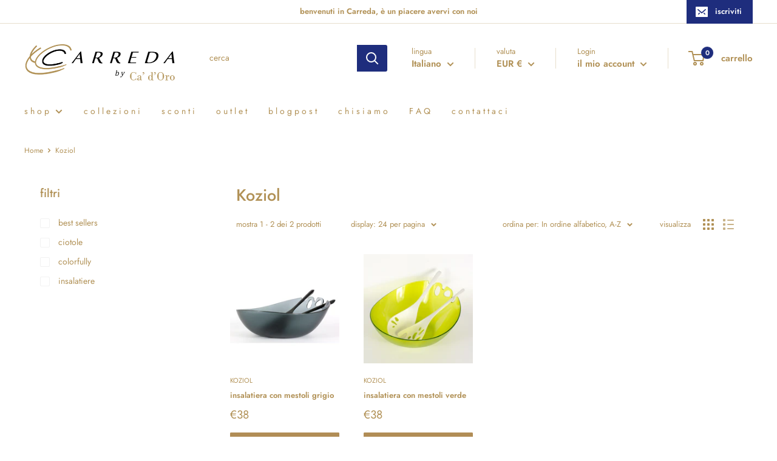

--- FILE ---
content_type: text/javascript
request_url: https://carreda.com/cdn/shop/t/3/assets/custom.js?v=90373254691674712701592400631
body_size: -679
content:
//# sourceMappingURL=/cdn/shop/t/3/assets/custom.js.map?v=90373254691674712701592400631
